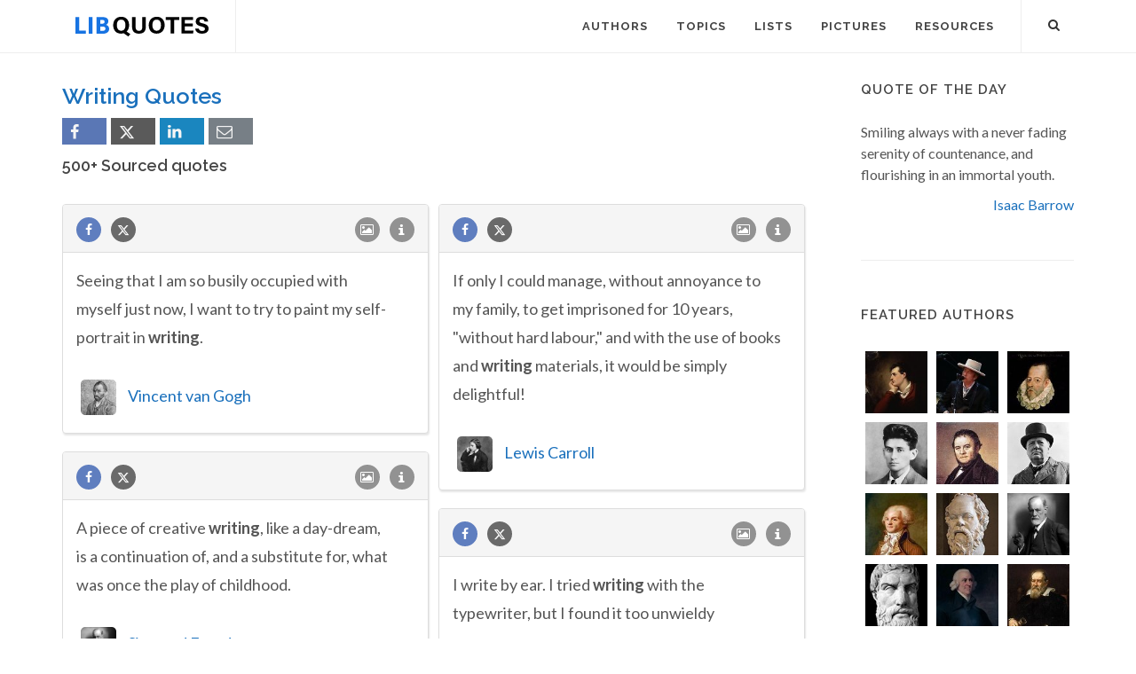

--- FILE ---
content_type: text/html; charset=UTF-8
request_url: https://libquotes.com/writing-quotes/9
body_size: 13474
content:
<!DOCTYPE html>
<html lang="en">
<head>
<meta http-equiv="content-type" content="text/html; charset=utf-8">

<title>Writing Quotes (Page 9) - Lib Quotes</title>
  
<meta name="description" content="The best Writing quotes by authors, philosophers, novelists, and many more (Page 9). Enjoy our great collection of sourced quotes and picture quotes on Writing.">

<link rel="stylesheet" href="/css/libq_v2.98.css">

<meta name="viewport" content="width=device-width, initial-scale=1">

<meta property="og:title" content="Writing Quotes - Lib Quotes">
<meta property="og:type" content="article">
<meta property="og:description" content="The best Writing quotes by authors, philosophers, novelists, and many more (Page 9). Enjoy our great collection of sourced quotes and picture quotes on Writing.">
<meta property="og:url" content="https://libquotes.com/writing-quotes/9"> 
<meta property="og:site_name" content="Lib Quotes">
<meta property="og:image" content="https://libquotes.com/img/libq_social_v4.png">


	
<meta name="twitter:card" content="summary">
<meta name="twitter:site" content="@LibQ_Official">
<meta name="twitter:creator" content="@LibQ_Official">
<meta name="twitter:title" content="Writing Quotes - Lib Quotes">
<meta name="twitter:description" content="The best Writing quotes by authors, philosophers, novelists, and many more (Page 9). Enjoy our great collection of sourced quotes and picture quotes on Writing.">
<meta name="twitter:image" content="https://libquotes.com/img/libq_social_v4.png">


<meta property="fb:app_id" content="1800133053599594">

<link rel="apple-touch-icon" sizes="180x180" href="/apple-touch-icon.png">
<link rel="icon" type="image/png" href="/favicon-32x32.png" sizes="32x32">
<link rel="icon" type="image/png" href="/favicon-16x16.png" sizes="16x16">
<link rel="manifest" href="/manifest.json">
<link rel="mask-icon" href="/safari-pinned-tab.svg" color="#5bbad5">
<meta name="apple-mobile-web-app-title" content="Lib Quotes">
<meta name="application-name" content="Lib Quotes">
<meta name="theme-color" content="#ffffff">

<meta name="p:domain_verify" content="454be6856bb8bf8c006a7ab658751059">

<script async src="https://www.googletagmanager.com/gtag/js?id=G-QBGPE65SJL"></script>
<script>
  window.dataLayer = window.dataLayer || [];
  function gtag(){dataLayer.push(arguments);}
  gtag('js', new Date());

  gtag('config', 'G-QBGPE65SJL');
</script>

<script async src="https://pagead2.googlesyndication.com/pagead/js/adsbygoogle.js?client=ca-pub-6631402814758980" crossorigin="anonymous"></script>
<link rel="canonical" href="https://libquotes.com/writing-quotes/9">
<link rel="prev" href="https://libquotes.com/writing-quotes/8">
<link rel="next" href="https://libquotes.com/writing-quotes/10">
</head>

<body class="stretched sticky-responsive-menu">

<div id="wrapper" class="clearfix">
<header id="header" class="full-header static-sticky">
<div id="header-wrap">
<div class="container clearfix">
<div id="logo">
<a href="/" class="standard-logo"><img src="/img/libq_v5.svg" width="150" height="22" alt="Lib Quotes" ></a>
</div>
<nav id="primary-menu">			
<div id="primary-menu-trigger"><i class="icon-reorder"></i></div>
<ul>
<li><a href="/authors"><div>Authors</div></a></li>
<li><a href="/topics"><div>Topics</div></a></li>
<li><a href="/lists"><div>Lists</div></a></li>
<li><a href="/picture-quotes"><div>Pictures</div></a></li>
<li><a href="/resources"><div>Resources</div></a></li>
							

</ul>

<div id="top-search">
<a id="top-search-trigger" role="button"><i class="icon-search3"></i><i class="icon-cross"></i></a>
<form action="/search/" method="get">
	<input type="text" name="q" id="top-search-box" class="form-control" value="" placeholder="Type &amp; Hit Enter..">
</form>
</div>

</nav>

</div>

</div>

</header>

<section id="content">

<div class="content-wrap">

<div class="container clearfix">
<div class="postcontent nobottommargin clearfix">


						<div id="posts">
						
							
							<div class="entry clearfix">
							
							<div class="entry-title"><h1>Writing Quotes</h1><div class="social_btns"><div class="fb_share"><a rel="nofollow" class="socialBtn square fb_button" role="button" data-url="https://libquotes.com/writing-quotes/"><i class="icon-facebook fa sb2"></i><span></span></a></div><div class="tweet_share"><a rel="nofollow" class="socialBtn square twitter_button" role="button" data-url="https://libquotes.com/writing-quotes/" data-text="Writing+Quotes+-+LibQuotes"><i class="icon-twitter2 fa sb2"></i><span></span></a></div><div class="linkedin_share"><a rel="nofollow" class="socialBtn square linked_button" role="button" data-url="https://libquotes.com/writing-quotes/" data-title="Writing+Quotes" data-summary="Writing+Quotes+%28100%25+Sourced%29+-+https%3A%2F%2Flibquotes.com%2Fwriting-quotes%2F"><i class="icon-linkedin fa sb2"></i><span></span></a></div><div class="email_share"><a rel="nofollow" class="socialBtn square" href="mailto:?subject=Writing+Quotes&body=Collection+of+Writing+Quotes+%28100%25+Sourced%21%29+at+LibQuotes.com+-+https%3A%2F%2Flibquotes.com%2Fwriting-quotes%2F"><i class="icon-email1 fa sb2"></i><span></span></a></div></div><h4>500+ Sourced quotes</h4></div>	
								<div class="entry-content">
								
								
								<div class="m_grid">
								
								<div class="panel panel-default"><div class="panel-heading"><a rel="nofollow" class="flleft fb_button" role="button" data-url="https://libquotes.com/vincent-van-gogh/quote/lbm9g8d"><i class="i-small i-circled icon-facebook fb_round_share f14"></i></a><a rel="nofollow" class="flleft twitter_button" role="button" data-url="https://libquotes.com/vincent-van-gogh/quote/lbm9g8d" data-text="Seeing+that+I+am+so+busily+occupied+with+myself+just+now%2C+I+want+to+try+to+paint+my+self-portrait+in+writing."><i class="i-small i-circled icon-twitter2 twitter_round_share f14"></i></a><ul class="infobtn"><li class="dropdown infobtn"><span class="dropdown-toggle" data-toggle="dropdown" role="menu" aria-expanded="false"><i class="i-small i-circled icon-info nrm f14"></i></span><ul class="dropdown-menu" role="menu"><li><a rel="nofollow" id="srcbtn_lbm9g8d" class="qsrcbtn" role="button" data-toggle="modal" data-target=".mdbox" data-remote="false">Source</a></li><li class="divider"></li><li><a rel="nofollow" id="repb_lbm9g8d" class="report_btn" role="button" data-toggle="modal" data-target=".mdbox" data-remote="false">Report...</a></li></ul></li></ul><a class="flright" href="/vincent-van-gogh/quote/lbm9g8d"><i class="i-small i-circled icon-image f14"></i></a></div><div class="panel-body"><a href="/vincent-van-gogh/quote/lbm9g8d" class="quote_link" ><span class="quote_span">Seeing that I am so busily occupied with myself just now, I want to try to paint my self-portrait in writing.</span></a><br><br><div class="dauthp"><div class="lmauthors"><a href="/vincent-van-gogh"><img class="mini_apic lazy" src="[data-uri]" data-src="/apics/vincent-van-gogh_thumb.jpg" data-srcset="/apics/vincent-van-gogh_thumb@2x.jpg 2x" width="40" height="40" alt="Vincent van Gogh" title=""></a></div><a href="/vincent-van-gogh">Vincent van Gogh</a></div></div></div><div class="panel panel-default"><div class="panel-heading"><a rel="nofollow" class="flleft fb_button" role="button" data-url="https://libquotes.com/lewis-carroll/quote/lbm4x1n"><i class="i-small i-circled icon-facebook fb_round_share f14"></i></a><a rel="nofollow" class="flleft twitter_button" role="button" data-url="https://libquotes.com/lewis-carroll/quote/lbm4x1n" data-text="If+only+I+could+manage%2C+without+annoyance+to+my+family%2C+to+get+imprisoned+for+10+years%2C+%22without+hard+labour%2C%22+and+with+the+use+of+books+and+writing+materials%2C+it+would+be+simply+delightful%21"><i class="i-small i-circled icon-twitter2 twitter_round_share f14"></i></a><ul class="infobtn"><li class="dropdown infobtn"><span class="dropdown-toggle" data-toggle="dropdown" role="menu" aria-expanded="false"><i class="i-small i-circled icon-info nrm f14"></i></span><ul class="dropdown-menu" role="menu"><li><a rel="nofollow" id="srcbtn_lbm4x1n" class="qsrcbtn" role="button" data-toggle="modal" data-target=".mdbox" data-remote="false">Source</a></li><li class="divider"></li><li><a rel="nofollow" id="repb_lbm4x1n" class="report_btn" role="button" data-toggle="modal" data-target=".mdbox" data-remote="false">Report...</a></li></ul></li></ul><a class="flright" href="/lewis-carroll/quote/lbm4x1n"><i class="i-small i-circled icon-image f14"></i></a></div><div class="panel-body"><a href="/lewis-carroll/quote/lbm4x1n" class="quote_link" ><span class="quote_span">If only I could manage, without annoyance to my family, to get imprisoned for 10 years, "without hard labour," and with the use of books and writing materials, it would be simply delightful!</span></a><br><br><div class="dauthp"><div class="lmauthors"><a href="/lewis-carroll"><img class="mini_apic lazy" src="[data-uri]" data-src="/apics/lewis-carroll_thumb.jpg" data-srcset="/apics/lewis-carroll_thumb@2x.jpg 2x" width="40" height="40" alt="Lewis Carroll" title=""></a></div><a href="/lewis-carroll">Lewis Carroll</a></div></div></div><div class="panel panel-default"><div class="panel-heading"><a rel="nofollow" class="flleft fb_button" role="button" data-url="https://libquotes.com/sigmund-freud/quote/lbd0a4i"><i class="i-small i-circled icon-facebook fb_round_share f14"></i></a><a rel="nofollow" class="flleft twitter_button" role="button" data-url="https://libquotes.com/sigmund-freud/quote/lbd0a4i" data-text="A+piece+of+creative+writing%2C+like+a+day-dream%2C+is+a+continuation+of%2C+and+a+substitute+for%2C+what+was+once+the+play+of+childhood."><i class="i-small i-circled icon-twitter2 twitter_round_share f14"></i></a><ul class="infobtn"><li class="dropdown infobtn"><span class="dropdown-toggle" data-toggle="dropdown" role="menu" aria-expanded="false"><i class="i-small i-circled icon-info nrm f14"></i></span><ul class="dropdown-menu" role="menu"><li><a rel="nofollow" id="srcbtn_lbd0a4i" class="qsrcbtn" role="button" data-toggle="modal" data-target=".mdbox" data-remote="false">Source</a></li><li class="divider"></li><li><a rel="nofollow" id="repb_lbd0a4i" class="report_btn" role="button" data-toggle="modal" data-target=".mdbox" data-remote="false">Report...</a></li></ul></li></ul><a class="flright" href="/sigmund-freud/quote/lbd0a4i"><i class="i-small i-circled icon-image f14"></i></a></div><div class="panel-body"><a href="/sigmund-freud/quote/lbd0a4i" class="quote_link" ><span class="quote_span">A piece of creative writing, like a day-dream, is a continuation of, and a substitute for, what was once the play of childhood.</span></a><br><br><div class="dauthp"><div class="lmauthors"><a href="/sigmund-freud"><img class="mini_apic lazy" src="[data-uri]" data-src="/apics/sigmund-freud_thumb.jpg" data-srcset="/apics/sigmund-freud_thumb@2x.jpg 2x" width="40" height="40" alt="Sigmund Freud" title=""></a></div><a href="/sigmund-freud">Sigmund Freud</a></div></div></div><div class="panel panel-default"><div class="panel-heading"><a rel="nofollow" class="flleft fb_button" role="button" data-url="https://libquotes.com/groucho-marx/quote/lbv9n3d"><i class="i-small i-circled icon-facebook fb_round_share f14"></i></a><a rel="nofollow" class="flleft twitter_button" role="button" data-url="https://libquotes.com/groucho-marx/quote/lbv9n3d" data-text="I+write+by+ear.+I+tried+writing+with+the+typewriter%2C+but+I+found+it+too+unwieldy"><i class="i-small i-circled icon-twitter2 twitter_round_share f14"></i></a><ul class="infobtn"><li class="dropdown infobtn"><span class="dropdown-toggle" data-toggle="dropdown" role="menu" aria-expanded="false"><i class="i-small i-circled icon-info nrm f14"></i></span><ul class="dropdown-menu" role="menu"><li><a rel="nofollow" id="srcbtn_lbv9n3d" class="qsrcbtn" role="button" data-toggle="modal" data-target=".mdbox" data-remote="false">Source</a></li><li class="divider"></li><li><a rel="nofollow" id="repb_lbv9n3d" class="report_btn" role="button" data-toggle="modal" data-target=".mdbox" data-remote="false">Report...</a></li></ul></li></ul><a class="flright" href="/groucho-marx/quote/lbv9n3d"><i class="i-small i-circled icon-image f14"></i></a></div><div class="panel-body"><a href="/groucho-marx/quote/lbv9n3d" class="quote_link" ><span class="quote_span">I write by ear. I tried writing with the typewriter, but I found it too unwieldy</span></a><br><br><div class="dauthp"><div class="lmauthors"><a href="/groucho-marx"><img class="mini_apic lazy" src="[data-uri]" data-src="/apics/groucho-marx_thumb.jpg" data-srcset="/apics/groucho-marx_thumb@2x.jpg 2x" width="40" height="40" alt="Groucho Marx" title=""></a></div><a href="/groucho-marx">Groucho Marx</a></div></div></div><div class="panel panel-default"><div class="panel-heading"><a rel="nofollow" class="flleft fb_button" role="button" data-url="https://libquotes.com/virginia-woolf/quote/lbv3z4w"><i class="i-small i-circled icon-facebook fb_round_share f14"></i></a><a rel="nofollow" class="flleft twitter_button" role="button" data-url="https://libquotes.com/virginia-woolf/quote/lbv3z4w" data-text="The+most+extraordinary+thing+about+writing+is+that+when+you%27ve+struck+the+right+vein%2C+tiredness+goes.+It+must+be+an+effort%2C+thinking+wrong."><i class="i-small i-circled icon-twitter2 twitter_round_share f14"></i></a><ul class="infobtn"><li class="dropdown infobtn"><span class="dropdown-toggle" data-toggle="dropdown" role="menu" aria-expanded="false"><i class="i-small i-circled icon-info nrm f14"></i></span><ul class="dropdown-menu" role="menu"><li><a rel="nofollow" id="srcbtn_lbv3z4w" class="qsrcbtn" role="button" data-toggle="modal" data-target=".mdbox" data-remote="false">Source</a></li><li class="divider"></li><li><a rel="nofollow" id="repb_lbv3z4w" class="report_btn" role="button" data-toggle="modal" data-target=".mdbox" data-remote="false">Report...</a></li></ul></li></ul><a class="flright" href="/virginia-woolf/quote/lbv3z4w"><i class="i-small i-circled icon-image f14"></i></a></div><div class="panel-body"><a href="/virginia-woolf/quote/lbv3z4w" class="quote_link" ><span class="quote_span">The most extraordinary thing about writing is that when you've struck the right vein, tiredness goes. It must be an effort, thinking wrong.</span></a><br><br><div class="dauthp"><div class="lmauthors"><a href="/virginia-woolf"><img class="mini_apic lazy" src="[data-uri]" data-src="/apics/virginia-woolf_thumb.jpg" data-srcset="/apics/virginia-woolf_thumb@2x.jpg 2x" width="40" height="40" alt="Virginia Woolf" title=""></a></div><a href="/virginia-woolf">Virginia Woolf</a></div></div></div><div class="panel panel-default"><div class="panel-heading"><a rel="nofollow" class="flleft fb_button" role="button" data-url="https://libquotes.com/ernest-hemingway/quote/lbz1h4p"><i class="i-small i-circled icon-facebook fb_round_share f14"></i></a><a rel="nofollow" class="flleft twitter_button" role="button" data-url="https://libquotes.com/ernest-hemingway/quote/lbz1h4p" data-text="Though+there+is+one+part+of+writing+that+is+solid+and+you+do+it+no+harm+by+talking+about+it%2C+the+other+is+fragile%2C+and+if+you+talk+about+it%2C+the+structure+cracks+and+you+have+nothing."><i class="i-small i-circled icon-twitter2 twitter_round_share f14"></i></a><ul class="infobtn"><li class="dropdown infobtn"><span class="dropdown-toggle" data-toggle="dropdown" role="menu" aria-expanded="false"><i class="i-small i-circled icon-info nrm f14"></i></span><ul class="dropdown-menu" role="menu"><li><a rel="nofollow" id="srcbtn_lbz1h4p" class="qsrcbtn" role="button" data-toggle="modal" data-target=".mdbox" data-remote="false">Source</a></li><li class="divider"></li><li><a rel="nofollow" id="repb_lbz1h4p" class="report_btn" role="button" data-toggle="modal" data-target=".mdbox" data-remote="false">Report...</a></li></ul></li></ul><a class="flright" href="/ernest-hemingway/quote/lbz1h4p"><i class="i-small i-circled icon-image f14"></i></a></div><div class="panel-body"><a href="/ernest-hemingway/quote/lbz1h4p" class="quote_link" ><span class="quote_span">Though there is one part of writing that is solid and you do it no harm by talking about it, the other is fragile, and if you talk about it, the structure cracks and you have nothing.</span></a><br><br><div class="dauthp"><div class="lmauthors"><a href="/ernest-hemingway"><img class="mini_apic lazy" src="[data-uri]" data-src="/apics/ernest-hemingway_thumb.jpg" data-srcset="/apics/ernest-hemingway_thumb@2x.jpg 2x" width="40" height="40" alt="Ernest Hemingway" title=""></a></div><a href="/ernest-hemingway">Ernest Hemingway</a></div></div></div><div class="panel panel-default"><div class="panel-heading"><a rel="nofollow" class="flleft fb_button" role="button" data-url="https://libquotes.com/agatha-christie/quote/lba6k3v"><i class="i-small i-circled icon-facebook fb_round_share f14"></i></a><a rel="nofollow" class="flleft twitter_button" role="button" data-url="https://libquotes.com/agatha-christie/quote/lba6k3v" data-text="She+was+a+lucky+woman+who+had+established+a+happy+knack+of+writing+what+quite+a+lot+of+people+wanted+to+read."><i class="i-small i-circled icon-twitter2 twitter_round_share f14"></i></a><ul class="infobtn"><li class="dropdown infobtn"><span class="dropdown-toggle" data-toggle="dropdown" role="menu" aria-expanded="false"><i class="i-small i-circled icon-info nrm f14"></i></span><ul class="dropdown-menu" role="menu"><li><a rel="nofollow" id="srcbtn_lba6k3v" class="qsrcbtn" role="button" data-toggle="modal" data-target=".mdbox" data-remote="false">Source</a></li><li class="divider"></li><li><a rel="nofollow" id="repb_lba6k3v" class="report_btn" role="button" data-toggle="modal" data-target=".mdbox" data-remote="false">Report...</a></li></ul></li></ul><a class="flright" href="/agatha-christie/quote/lba6k3v"><i class="i-small i-circled icon-image f14"></i></a></div><div class="panel-body"><a href="/agatha-christie/quote/lba6k3v" class="quote_link" ><span class="quote_span">She was a lucky woman who had established a happy knack of writing what quite a lot of people wanted to read.</span></a><br><br><div class="dauthp"><div class="lmauthors"><a href="/agatha-christie"><img class="mini_apic lazy" src="[data-uri]" data-src="/apics/agatha-christie_thumb.jpg" data-srcset="/apics/agatha-christie_thumb@2x.jpg 2x" width="40" height="40" alt="Agatha Christie" title=""></a></div><a href="/agatha-christie">Agatha Christie</a></div></div></div><div class="panel panel-default"><div class="panel-heading"><a rel="nofollow" class="flleft fb_button" role="button" data-url="https://libquotes.com/ernest-hemingway/quote/lbj2q5p"><i class="i-small i-circled icon-facebook fb_round_share f14"></i></a><a rel="nofollow" class="flleft twitter_button" role="button" data-url="https://libquotes.com/ernest-hemingway/quote/lbj2q5p" data-text="Once+writing+has+become+your+major+vice+and+greatest+pleasure+only+death+can+stop+it."><i class="i-small i-circled icon-twitter2 twitter_round_share f14"></i></a><ul class="infobtn"><li class="dropdown infobtn"><span class="dropdown-toggle" data-toggle="dropdown" role="menu" aria-expanded="false"><i class="i-small i-circled icon-info nrm f14"></i></span><ul class="dropdown-menu" role="menu"><li><a rel="nofollow" id="srcbtn_lbj2q5p" class="qsrcbtn" role="button" data-toggle="modal" data-target=".mdbox" data-remote="false">Source</a></li><li class="divider"></li><li><a rel="nofollow" id="repb_lbj2q5p" class="report_btn" role="button" data-toggle="modal" data-target=".mdbox" data-remote="false">Report...</a></li></ul></li></ul><a class="flright" href="/ernest-hemingway/quote/lbj2q5p"><i class="i-small i-circled icon-image f14"></i></a></div><div class="panel-body"><a href="/ernest-hemingway/quote/lbj2q5p" class="quote_link" ><span class="quote_span">Once writing has become your major vice and greatest pleasure only death can stop it.</span></a><br><br><div class="dauthp"><div class="lmauthors"><a href="/ernest-hemingway"><img class="mini_apic lazy" src="[data-uri]" data-src="/apics/ernest-hemingway_thumb.jpg" data-srcset="/apics/ernest-hemingway_thumb@2x.jpg 2x" width="40" height="40" alt="Ernest Hemingway" title=""></a></div><a href="/ernest-hemingway">Ernest Hemingway</a></div></div></div><div class="panel panel-default"><div class="panel-heading"><a rel="nofollow" class="flleft fb_button" role="button" data-url="https://libquotes.com/c-s-lewis/quote/lbv9j3o"><i class="i-small i-circled icon-facebook fb_round_share f14"></i></a><a rel="nofollow" class="flleft twitter_button" role="button" data-url="https://libquotes.com/c-s-lewis/quote/lbv9j3o" data-text="God+lends+us+a+little+of+His+reasoning+powers+and+that+is+how+we+think%3A+He+puts+a+little+of+His+love+into+us+and+that+is+how+we+love+one+another.+When+you+teach+a+child+writing%2C+you+hold+its+hand+while+it+forms+the+letters%3A+that+is%2C+it+forms+the+letters+..."><i class="i-small i-circled icon-twitter2 twitter_round_share f14"></i></a><ul class="infobtn"><li class="dropdown infobtn"><span class="dropdown-toggle" data-toggle="dropdown" role="menu" aria-expanded="false"><i class="i-small i-circled icon-info nrm f14"></i></span><ul class="dropdown-menu" role="menu"><li><a rel="nofollow" id="srcbtn_lbv9j3o" class="qsrcbtn" role="button" data-toggle="modal" data-target=".mdbox" data-remote="false">Source</a></li><li class="divider"></li><li><a rel="nofollow" id="repb_lbv9j3o" class="report_btn" role="button" data-toggle="modal" data-target=".mdbox" data-remote="false">Report...</a></li></ul></li></ul><a class="flright" href="/c-s-lewis/quote/lbv9j3o"><i class="i-small i-circled icon-image f14"></i></a></div><div class="panel-body"><a href="/c-s-lewis/quote/lbv9j3o" class="quote_link" ><span class="quote_span">God lends us a little of His reasoning powers and that is how we think: He puts a little of His love into us and that is how we love one another. When you teach a child writing, you hold its hand while it forms the letters: that is, it forms the letters because you are forming them. We love and reason because God loves and reasons and holds our hand while we do it.</span></a><br><br><div class="dauthp"><div class="lmauthors"><a href="/c-s-lewis"><img class="mini_apic lazy" src="[data-uri]" data-src="/apics/c-s-lewis_thumb.jpg" data-srcset="/apics/c-s-lewis_thumb@2x.jpg 2x" width="40" height="40" alt="C. S. Lewis" title=""></a></div><a href="/c-s-lewis">C. S. Lewis</a></div></div></div><div class="panel panel-default"><div class="panel-heading"><a rel="nofollow" class="flleft fb_button" role="button" data-url="https://libquotes.com/bill-gates/quote/lbb6u5o"><i class="i-small i-circled icon-facebook fb_round_share f14"></i></a><a rel="nofollow" class="flleft twitter_button" role="button" data-url="https://libquotes.com/bill-gates/quote/lbb6u5o" data-text="We+don%27t+have+the+user+centricity.+Until+we+understand+context%2C+which+is+way+beyond+presence+%E2%80%94+presence+is+the+most+trivial+notion%2C+just+am+I+on+this+device+or+not%3B+it+doesn%27t+say+am+I+meeting+with+something%2C+am+I+focused+on+writing+something."><i class="i-small i-circled icon-twitter2 twitter_round_share f14"></i></a><ul class="infobtn"><li class="dropdown infobtn"><span class="dropdown-toggle" data-toggle="dropdown" role="menu" aria-expanded="false"><i class="i-small i-circled icon-info nrm f14"></i></span><ul class="dropdown-menu" role="menu"><li><a rel="nofollow" id="srcbtn_lbb6u5o" class="qsrcbtn" role="button" data-toggle="modal" data-target=".mdbox" data-remote="false">Source</a></li><li class="divider"></li><li><a rel="nofollow" id="repb_lbb6u5o" class="report_btn" role="button" data-toggle="modal" data-target=".mdbox" data-remote="false">Report...</a></li></ul></li></ul><a class="flright" href="/bill-gates/quote/lbb6u5o"><i class="i-small i-circled icon-image f14"></i></a></div><div class="panel-body"><a href="/bill-gates/quote/lbb6u5o" class="quote_link" ><span class="quote_span">We don't have the user centricity. Until we understand context, which is way beyond presence — presence is the most trivial notion, just am I on this device or not; it doesn't say am I meeting with something, am I focused on writing something.</span></a><br><br><div class="dauthp"><div class="lmauthors"><a href="/bill-gates"><img class="mini_apic lazy" src="[data-uri]" data-src="/apics/bill-gates_thumb.jpg" data-srcset="/apics/bill-gates_thumb@2x.jpg 2x" width="40" height="40" alt="Bill Gates" title=""></a></div><a href="/bill-gates">Bill Gates</a></div></div></div><div class="panel panel-default"><div class="panel-heading"><a rel="nofollow" class="flleft fb_button" role="button" data-url="https://libquotes.com/aldous-huxley/quote/lby4y7z"><i class="i-small i-circled icon-facebook fb_round_share f14"></i></a><a rel="nofollow" class="flleft twitter_button" role="button" data-url="https://libquotes.com/aldous-huxley/quote/lby4y7z" data-text="Writing+is+a+very+absorbing+occupation+and+sometimes+exhausting.+But+I%27ve+always+considered+myself+very+lucky+to+be+able+to+make+a+living+at+something+I+enjoy+doing.+So+few+people+can."><i class="i-small i-circled icon-twitter2 twitter_round_share f14"></i></a><ul class="infobtn"><li class="dropdown infobtn"><span class="dropdown-toggle" data-toggle="dropdown" role="menu" aria-expanded="false"><i class="i-small i-circled icon-info nrm f14"></i></span><ul class="dropdown-menu" role="menu"><li><a rel="nofollow" id="srcbtn_lby4y7z" class="qsrcbtn" role="button" data-toggle="modal" data-target=".mdbox" data-remote="false">Source</a></li><li class="divider"></li><li><a rel="nofollow" id="repb_lby4y7z" class="report_btn" role="button" data-toggle="modal" data-target=".mdbox" data-remote="false">Report...</a></li></ul></li></ul><a class="flright" href="/aldous-huxley/quote/lby4y7z"><i class="i-small i-circled icon-image f14"></i></a></div><div class="panel-body"><a href="/aldous-huxley/quote/lby4y7z" class="quote_link" ><span class="quote_span">Writing is a very absorbing occupation and sometimes exhausting. But I've always considered myself very lucky to be able to make a living at something I enjoy doing. So few people can.</span></a><br><br><div class="dauthp"><div class="lmauthors"><a href="/aldous-huxley"><img class="mini_apic lazy" src="[data-uri]" data-src="/apics/aldous-huxley_thumb.jpg" data-srcset="/apics/aldous-huxley_thumb@2x.jpg 2x" width="40" height="40" alt="Aldous Huxley" title=""></a></div><a href="/aldous-huxley">Aldous Huxley</a></div></div></div><div class="panel panel-default"><div class="panel-heading"><a rel="nofollow" class="flleft fb_button" role="button" data-url="https://libquotes.com/jean-jacques-rousseau/quote/lbb8m7i"><i class="i-small i-circled icon-facebook fb_round_share f14"></i></a><a rel="nofollow" class="flleft twitter_button" role="button" data-url="https://libquotes.com/jean-jacques-rousseau/quote/lbb8m7i" data-text="What+I+had+to+say+was+so+clear+and+I+felt+it+so+deeply+that+I+am+amazed+by+the+tediousness%2C+repetitiousness%2C+verbiage%2C+and+disorder+of+this+writing.+What+would+have+mad+it+lively+and+vehement+coming+from+another%27s+pen+is+precisely+hat+has+made+it+dull+an..."><i class="i-small i-circled icon-twitter2 twitter_round_share f14"></i></a><ul class="infobtn"><li class="dropdown infobtn"><span class="dropdown-toggle" data-toggle="dropdown" role="menu" aria-expanded="false"><i class="i-small i-circled icon-info nrm f14"></i></span><ul class="dropdown-menu" role="menu"><li><a rel="nofollow" id="srcbtn_lbb8m7i" class="qsrcbtn" role="button" data-toggle="modal" data-target=".mdbox" data-remote="false">Source</a></li><li class="divider"></li><li><a rel="nofollow" id="repb_lbb8m7i" class="report_btn" role="button" data-toggle="modal" data-target=".mdbox" data-remote="false">Report...</a></li></ul></li></ul><a class="flright" href="/jean-jacques-rousseau/quote/lbb8m7i"><i class="i-small i-circled icon-image f14"></i></a></div><div class="panel-body"><a href="/jean-jacques-rousseau/quote/lbb8m7i" class="quote_link" ><span class="quote_span">What I had to say was so clear and I felt it so deeply that I am amazed by the tediousness, repetitiousness, verbiage, and disorder of this writing. What would have mad it lively and vehement coming from another's pen is precisely hat has made it dull and slack coming from mine. The subject was myself, and I no longer found on my own interest that zeal and vigor of courage which can exalt a generous soul only for another person's cause.</span></a><br><br><div class="dauthp"><div class="lmauthors"><a href="/jean-jacques-rousseau"><img class="mini_apic lazy" src="[data-uri]" data-src="/apics/jean-jacques-rousseau_thumb.jpg" data-srcset="/apics/jean-jacques-rousseau_thumb@2x.jpg 2x" width="40" height="40" alt="Jean-Jacques Rousseau" title=""></a></div><a href="/jean-jacques-rousseau">Jean-Jacques Rousseau</a></div></div></div><div class="panel panel-default"><div class="panel-heading"><a rel="nofollow" class="flleft fb_button" role="button" data-url="https://libquotes.com/ralph-waldo-emerson/quote/lbf9v6s"><i class="i-small i-circled icon-facebook fb_round_share f14"></i></a><a rel="nofollow" class="flleft twitter_button" role="button" data-url="https://libquotes.com/ralph-waldo-emerson/quote/lbf9v6s" data-text="So+in+writing%2C+there+is+always+a+right+word%2C+and+every+other+than+that+is+wrong.+There+is+no+beauty+in+words+except+in+their+collocation.+The+effect+of+a+fanciful+word+misplaced%2C+is+like+that+of+a+horn+of+exquisite+polish+growing+on+a+human+head."><i class="i-small i-circled icon-twitter2 twitter_round_share f14"></i></a><ul class="infobtn"><li class="dropdown infobtn"><span class="dropdown-toggle" data-toggle="dropdown" role="menu" aria-expanded="false"><i class="i-small i-circled icon-info nrm f14"></i></span><ul class="dropdown-menu" role="menu"><li><a rel="nofollow" id="srcbtn_lbf9v6s" class="qsrcbtn" role="button" data-toggle="modal" data-target=".mdbox" data-remote="false">Source</a></li><li class="divider"></li><li><a rel="nofollow" id="repb_lbf9v6s" class="report_btn" role="button" data-toggle="modal" data-target=".mdbox" data-remote="false">Report...</a></li></ul></li></ul><a class="flright" href="/ralph-waldo-emerson/quote/lbf9v6s"><i class="i-small i-circled icon-image f14"></i></a></div><div class="panel-body"><a href="/ralph-waldo-emerson/quote/lbf9v6s" class="quote_link" ><span class="quote_span">So in writing, there is always a right word, and every other than that is wrong. There is no beauty in words except in their collocation. The effect of a fanciful word misplaced, is like that of a horn of exquisite polish growing on a human head.</span></a><br><br><div class="dauthp"><div class="lmauthors"><a href="/ralph-waldo-emerson"><img class="mini_apic lazy" src="[data-uri]" data-src="/apics/ralph-waldo-emerson_thumb.jpg" data-srcset="/apics/ralph-waldo-emerson_thumb@2x.jpg 2x" width="40" height="40" alt="Ralph Waldo Emerson" title=""></a></div><a href="/ralph-waldo-emerson">Ralph Waldo Emerson</a></div></div></div><div class="panel panel-default"><div class="panel-heading"><a rel="nofollow" class="flleft fb_button" role="button" data-url="https://libquotes.com/winston-churchill/quote/lbg4n7n"><i class="i-small i-circled icon-facebook fb_round_share f14"></i></a><a rel="nofollow" class="flleft twitter_button" role="button" data-url="https://libquotes.com/winston-churchill/quote/lbg4n7n" data-text="Writing+a+book+is+an+adventure.+To+begin+with+it+is+a+toy%2C+then+an+amusement.+Then+it+becomes+a+mistress%2C+and+then+it+becomes+a+master%2C+and+then+it+becomes+a+tyrant+and%2C+in+the+last+stage%2C+just+as+you+are+about+to+be+reconciled+to+your+servitude%2C+you+kil..."><i class="i-small i-circled icon-twitter2 twitter_round_share f14"></i></a><ul class="infobtn"><li class="dropdown infobtn"><span class="dropdown-toggle" data-toggle="dropdown" role="menu" aria-expanded="false"><i class="i-small i-circled icon-info nrm f14"></i></span><ul class="dropdown-menu" role="menu"><li><a rel="nofollow" id="srcbtn_lbg4n7n" class="qsrcbtn" role="button" data-toggle="modal" data-target=".mdbox" data-remote="false">Source</a></li><li class="divider"></li><li><a rel="nofollow" id="repb_lbg4n7n" class="report_btn" role="button" data-toggle="modal" data-target=".mdbox" data-remote="false">Report...</a></li></ul></li></ul><a class="flright" href="/winston-churchill/quote/lbg4n7n"><i class="i-small i-circled icon-image f14"></i></a></div><div class="panel-body"><a href="/winston-churchill/quote/lbg4n7n" class="quote_link" ><span class="quote_span">Writing a book is an adventure. To begin with it is a toy, then an amusement. Then it becomes a mistress, and then it becomes a master, and then it becomes a tyrant and, in the last stage, just as you are about to be reconciled to your servitude, you kill the monster and fling him to the public.</span></a><br><br><div class="dauthp"><div class="lmauthors"><a href="/winston-churchill"><img class="mini_apic lazy" src="[data-uri]" data-src="/apics/winston-churchill_thumb.jpg" data-srcset="/apics/winston-churchill_thumb@2x.jpg 2x" width="40" height="40" alt="Winston Churchill" title=""></a></div><a href="/winston-churchill">Winston Churchill</a></div></div></div><div class="panel panel-default"><div class="panel-heading"><a rel="nofollow" class="flleft fb_button" role="button" data-url="https://libquotes.com/arthur-schopenhauer/quote/lbx2u5l"><i class="i-small i-circled icon-facebook fb_round_share f14"></i></a><a rel="nofollow" class="flleft twitter_button" role="button" data-url="https://libquotes.com/arthur-schopenhauer/quote/lbx2u5l" data-text="There+are%2C+first+of+all%2C+two+kinds+of+authors%3A+those+who+write+for+the+subject%27s+sake%2C+and+those+who+write+for+writing%27s+sake.+The+first+kind+have+had+thoughts+or+experiences+which+seem+to+them+worth+communicating%2C+while+the+second+kind+need+money+and+co..."><i class="i-small i-circled icon-twitter2 twitter_round_share f14"></i></a><ul class="infobtn"><li class="dropdown infobtn"><span class="dropdown-toggle" data-toggle="dropdown" role="menu" aria-expanded="false"><i class="i-small i-circled icon-info nrm f14"></i></span><ul class="dropdown-menu" role="menu"><li><a rel="nofollow" id="srcbtn_lbx2u5l" class="qsrcbtn" role="button" data-toggle="modal" data-target=".mdbox" data-remote="false">Source</a></li><li class="divider"></li><li><a rel="nofollow" id="repb_lbx2u5l" class="report_btn" role="button" data-toggle="modal" data-target=".mdbox" data-remote="false">Report...</a></li></ul></li></ul><a class="flright" href="/arthur-schopenhauer/quote/lbx2u5l"><i class="i-small i-circled icon-image f14"></i></a></div><div class="panel-body"><a href="/arthur-schopenhauer/quote/lbx2u5l" class="quote_link" ><span class="quote_span">There are, first of all, two kinds of authors: those who write for the subject's sake, and those who write for writing's sake. The first kind have had thoughts or experiences which seem to them worth communicating, while the second kind need money and consequently write for money.</span></a><br><br><div class="dauthp"><div class="lmauthors"><a href="/arthur-schopenhauer"><img class="mini_apic lazy" src="[data-uri]" data-src="/apics/arthur-schopenhauer_thumb.jpg" data-srcset="/apics/arthur-schopenhauer_thumb@2x.jpg 2x" width="40" height="40" alt="Arthur Schopenhauer" title=""></a></div><a href="/arthur-schopenhauer">Arthur Schopenhauer</a></div></div></div><div class="panel panel-default"><div class="panel-heading"><a rel="nofollow" class="flleft fb_button" role="button" data-url="https://libquotes.com/stephen-king/quote/lbs3i8n"><i class="i-small i-circled icon-facebook fb_round_share f14"></i></a><a rel="nofollow" class="flleft twitter_button" role="button" data-url="https://libquotes.com/stephen-king/quote/lbs3i8n" data-text="I%27m+not+particularly+keen+on+writing+which+exhaustively+describes+the+physical+characteristics+of+the+people+in+the+story+and+what+they%27re+wearing%E2%80%A6+I+can+always+get+a+J.+Crew+catalogue%E2%80%A6+%E2%80%A6So+spare+me%2C+if+you+please%2C+the+hero%27s+%27sharply+intelligent+blue+ey..."><i class="i-small i-circled icon-twitter2 twitter_round_share f14"></i></a><ul class="infobtn"><li class="dropdown infobtn"><span class="dropdown-toggle" data-toggle="dropdown" role="menu" aria-expanded="false"><i class="i-small i-circled icon-info nrm f14"></i></span><ul class="dropdown-menu" role="menu"><li><a rel="nofollow" id="srcbtn_lbs3i8n" class="qsrcbtn" role="button" data-toggle="modal" data-target=".mdbox" data-remote="false">Source</a></li><li class="divider"></li><li><a rel="nofollow" id="repb_lbs3i8n" class="report_btn" role="button" data-toggle="modal" data-target=".mdbox" data-remote="false">Report...</a></li></ul></li></ul><a class="flright" href="/stephen-king/quote/lbs3i8n"><i class="i-small i-circled icon-image f14"></i></a></div><div class="panel-body"><a href="/stephen-king/quote/lbs3i8n" class="quote_link" ><span class="quote_span">I'm not particularly keen on writing which exhaustively describes the physical characteristics of the people in the story and what they're wearing… I can always get a J. Crew catalogue… …So spare me, if you please, the hero's 'sharply intelligent blue eyes' and 'outthrust determined chin'.</span></a><br><br><div class="dauthp"><div class="lmauthors"><a href="/stephen-king"><img class="mini_apic lazy" src="[data-uri]" data-src="/apics/stephen-king_thumb.jpg" data-srcset="/apics/stephen-king_thumb@2x.jpg 2x" width="40" height="40" alt="Stephen King" title=""></a></div><a href="/stephen-king">Stephen King</a></div></div></div><div class="panel panel-default"><div class="panel-heading"><a rel="nofollow" class="flleft fb_button" role="button" data-url="https://libquotes.com/eleanor-roosevelt/quote/lbc3f7a"><i class="i-small i-circled icon-facebook fb_round_share f14"></i></a><a rel="nofollow" class="flleft twitter_button" role="button" data-url="https://libquotes.com/eleanor-roosevelt/quote/lbc3f7a" data-text="No+writing+has+any+real+value+which+is+not+the+expression+of+genuine+thought+and+feeling."><i class="i-small i-circled icon-twitter2 twitter_round_share f14"></i></a><ul class="infobtn"><li class="dropdown infobtn"><span class="dropdown-toggle" data-toggle="dropdown" role="menu" aria-expanded="false"><i class="i-small i-circled icon-info nrm f14"></i></span><ul class="dropdown-menu" role="menu"><li><a rel="nofollow" id="srcbtn_lbc3f7a" class="qsrcbtn" role="button" data-toggle="modal" data-target=".mdbox" data-remote="false">Source</a></li><li class="divider"></li><li><a rel="nofollow" id="repb_lbc3f7a" class="report_btn" role="button" data-toggle="modal" data-target=".mdbox" data-remote="false">Report...</a></li></ul></li></ul><a class="flright" href="/eleanor-roosevelt/quote/lbc3f7a"><i class="i-small i-circled icon-image f14"></i></a></div><div class="panel-body"><a href="/eleanor-roosevelt/quote/lbc3f7a" class="quote_link" ><span class="quote_span">No writing has any real value which is not the expression of genuine thought and feeling.</span></a><br><br><div class="dauthp"><div class="lmauthors"><a href="/eleanor-roosevelt"><img class="mini_apic lazy" src="[data-uri]" data-src="/apics/eleanor-roosevelt_thumb.jpg" data-srcset="/apics/eleanor-roosevelt_thumb@2x.jpg 2x" width="40" height="40" alt="Eleanor Roosevelt" title=""></a></div><a href="/eleanor-roosevelt">Eleanor Roosevelt</a></div></div></div><div class="panel panel-default"><div class="panel-heading"><a rel="nofollow" class="flleft fb_button" role="button" data-url="https://libquotes.com/ezra-pound/quote/lbp0n7w"><i class="i-small i-circled icon-facebook fb_round_share f14"></i></a><a rel="nofollow" class="flleft twitter_button" role="button" data-url="https://libquotes.com/ezra-pound/quote/lbp0n7w" data-text="I+consider+criticism+merely+a+preliminary+excitement%2C+a+statement+of+things+a+writer+has+to+clear+up+in+his+own+head+sometime+or+other%2C+probably+antecedent+to+writing%3B+of+no+value+unless+it+come+to+fruit+in+the+created+work+later."><i class="i-small i-circled icon-twitter2 twitter_round_share f14"></i></a><ul class="infobtn"><li class="dropdown infobtn"><span class="dropdown-toggle" data-toggle="dropdown" role="menu" aria-expanded="false"><i class="i-small i-circled icon-info nrm f14"></i></span><ul class="dropdown-menu" role="menu"><li><a rel="nofollow" id="srcbtn_lbp0n7w" class="qsrcbtn" role="button" data-toggle="modal" data-target=".mdbox" data-remote="false">Source</a></li><li class="divider"></li><li><a rel="nofollow" id="repb_lbp0n7w" class="report_btn" role="button" data-toggle="modal" data-target=".mdbox" data-remote="false">Report...</a></li></ul></li></ul><a class="flright" href="/ezra-pound/quote/lbp0n7w"><i class="i-small i-circled icon-image f14"></i></a></div><div class="panel-body"><a href="/ezra-pound/quote/lbp0n7w" class="quote_link" ><span class="quote_span">I consider criticism merely a preliminary excitement, a statement of things a writer has to clear up in his own head sometime or other, probably antecedent to writing; of no value unless it come to fruit in the created work later.</span></a><br><br><div class="dauthp"><div class="lmauthors"><a href="/ezra-pound"><img class="mini_apic lazy" src="[data-uri]" data-src="/apics/ezra-pound_thumb.jpg" data-srcset="/apics/ezra-pound_thumb@2x.jpg 2x" width="40" height="40" alt="Ezra Pound" title=""></a></div><a href="/ezra-pound">Ezra Pound</a></div></div></div><div class="panel panel-default"><div class="panel-heading"><a rel="nofollow" class="flleft fb_button" role="button" data-url="https://libquotes.com/f-scott-fitzgerald/quote/lbq4w9s"><i class="i-small i-circled icon-facebook fb_round_share f14"></i></a><a rel="nofollow" class="flleft twitter_button" role="button" data-url="https://libquotes.com/f-scott-fitzgerald/quote/lbq4w9s" data-text="Often+I+think+writing+is+a+sheer+paring+away+of+oneself+leaving+always+something+thinner%2C+barer%2C+more+meagre."><i class="i-small i-circled icon-twitter2 twitter_round_share f14"></i></a><ul class="infobtn"><li class="dropdown infobtn"><span class="dropdown-toggle" data-toggle="dropdown" role="menu" aria-expanded="false"><i class="i-small i-circled icon-info nrm f14"></i></span><ul class="dropdown-menu" role="menu"><li><a rel="nofollow" id="srcbtn_lbq4w9s" class="qsrcbtn" role="button" data-toggle="modal" data-target=".mdbox" data-remote="false">Source</a></li><li class="divider"></li><li><a rel="nofollow" id="repb_lbq4w9s" class="report_btn" role="button" data-toggle="modal" data-target=".mdbox" data-remote="false">Report...</a></li></ul></li></ul><a class="flright" href="/f-scott-fitzgerald/quote/lbq4w9s"><i class="i-small i-circled icon-image f14"></i></a></div><div class="panel-body"><a href="/f-scott-fitzgerald/quote/lbq4w9s" class="quote_link" ><span class="quote_span">Often I think writing is a sheer paring away of oneself leaving always something thinner, barer, more meagre.</span></a><br><br><div class="dauthp"><div class="lmauthors"><a href="/f-scott-fitzgerald"><img class="mini_apic lazy" src="[data-uri]" data-src="/apics/f-scott-fitzgerald_thumb.jpg" data-srcset="/apics/f-scott-fitzgerald_thumb@2x.jpg 2x" width="40" height="40" alt="F. Scott Fitzgerald" title=""></a></div><a href="/f-scott-fitzgerald">F. Scott Fitzgerald</a></div></div></div><div class="panel panel-default"><div class="panel-heading"><a rel="nofollow" class="flleft fb_button" role="button" data-url="https://libquotes.com/stephen-king/quote/lbe8r9n"><i class="i-small i-circled icon-facebook fb_round_share f14"></i></a><a rel="nofollow" class="flleft twitter_button" role="button" data-url="https://libquotes.com/stephen-king/quote/lbe8r9n" data-text="In+both+writing+and+sleeping%2C+we+learn+to+be+physically+still+at+the+same+time+we+are+encouraging+our+minds+to+unlock+from+the+humdrum+rational+thinking+of+our+daytime+lives."><i class="i-small i-circled icon-twitter2 twitter_round_share f14"></i></a><ul class="infobtn"><li class="dropdown infobtn"><span class="dropdown-toggle" data-toggle="dropdown" role="menu" aria-expanded="false"><i class="i-small i-circled icon-info nrm f14"></i></span><ul class="dropdown-menu" role="menu"><li><a rel="nofollow" id="srcbtn_lbe8r9n" class="qsrcbtn" role="button" data-toggle="modal" data-target=".mdbox" data-remote="false">Source</a></li><li class="divider"></li><li><a rel="nofollow" id="repb_lbe8r9n" class="report_btn" role="button" data-toggle="modal" data-target=".mdbox" data-remote="false">Report...</a></li></ul></li></ul><a class="flright" href="/stephen-king/quote/lbe8r9n"><i class="i-small i-circled icon-image f14"></i></a></div><div class="panel-body"><a href="/stephen-king/quote/lbe8r9n" class="quote_link" ><span class="quote_span">In both writing and sleeping, we learn to be physically still at the same time we are encouraging our minds to unlock from the humdrum rational thinking of our daytime lives.</span></a><br><br><div class="dauthp"><div class="lmauthors"><a href="/stephen-king"><img class="mini_apic lazy" src="[data-uri]" data-src="/apics/stephen-king_thumb.jpg" data-srcset="/apics/stephen-king_thumb@2x.jpg 2x" width="40" height="40" alt="Stephen King" title=""></a></div><a href="/stephen-king">Stephen King</a></div></div></div><div class="panel panel-default"><div class="panel-heading"><a rel="nofollow" class="flleft fb_button" role="button" data-url="https://libquotes.com/leonardo-da-vinci/quote/lbn2z6y"><i class="i-small i-circled icon-facebook fb_round_share f14"></i></a><a rel="nofollow" class="flleft twitter_button" role="button" data-url="https://libquotes.com/leonardo-da-vinci/quote/lbn2z6y" data-text="If+you%2C+historians+or+poets+or+mathematicians%2C+had+not+seen+things+through+your+eyes%2C+you+would+only+be+able+to+report+them+poorly+by+writing.+And+if+you%2C+poet%2C+claim+to+portray+a+story+as+if+painting+with+your+pen%2C+the+painter+with+his+brush+will+more+r..."><i class="i-small i-circled icon-twitter2 twitter_round_share f14"></i></a><ul class="infobtn"><li class="dropdown infobtn"><span class="dropdown-toggle" data-toggle="dropdown" role="menu" aria-expanded="false"><i class="i-small i-circled icon-info nrm f14"></i></span><ul class="dropdown-menu" role="menu"><li><a rel="nofollow" id="srcbtn_lbn2z6y" class="qsrcbtn" role="button" data-toggle="modal" data-target=".mdbox" data-remote="false">Source</a></li><li class="divider"></li><li><a rel="nofollow" id="repb_lbn2z6y" class="report_btn" role="button" data-toggle="modal" data-target=".mdbox" data-remote="false">Report...</a></li></ul></li></ul><a class="flright" href="/leonardo-da-vinci/quote/lbn2z6y"><i class="i-small i-circled icon-image f14"></i></a></div><div class="panel-body"><a href="/leonardo-da-vinci/quote/lbn2z6y" class="quote_link" ><span class="quote_span">If you, historians or poets or mathematicians, had not seen things through your eyes, you would only be able to report them poorly by writing. And if you, poet, claim to portray a story as if painting with your pen, the painter with his brush will more readily satisfy and will be understood less tediously. If you assert that painting is dumb poetry, then the painter may call poetry blind painting.</span></a><br><br><div class="dauthp"><div class="lmauthors"><a href="/leonardo-da-vinci"><img class="mini_apic lazy" src="[data-uri]" data-src="/apics/leonardo-da-vinci_thumb.jpg" data-srcset="/apics/leonardo-da-vinci_thumb@2x.jpg 2x" width="40" height="40" alt="Leonardo da Vinci" title=""></a></div><a href="/leonardo-da-vinci">Leonardo da Vinci</a></div></div></div><div class="panel panel-default"><div class="panel-heading"><a rel="nofollow" class="flleft fb_button" role="button" data-url="https://libquotes.com/samuel-johnson/quote/lby0r4p"><i class="i-small i-circled icon-facebook fb_round_share f14"></i></a><a rel="nofollow" class="flleft twitter_button" role="button" data-url="https://libquotes.com/samuel-johnson/quote/lby0r4p" data-text="It+is+strange+that+there+should+be+so+little+reading+in+the+world%2C+and+so+much+writing.+People+in+general+do+not+willingly+read%2C+if+they+can+have+any+thing+else+to+amuse+them."><i class="i-small i-circled icon-twitter2 twitter_round_share f14"></i></a><ul class="infobtn"><li class="dropdown infobtn"><span class="dropdown-toggle" data-toggle="dropdown" role="menu" aria-expanded="false"><i class="i-small i-circled icon-info nrm f14"></i></span><ul class="dropdown-menu" role="menu"><li><a rel="nofollow" id="srcbtn_lby0r4p" class="qsrcbtn" role="button" data-toggle="modal" data-target=".mdbox" data-remote="false">Source</a></li><li class="divider"></li><li><a rel="nofollow" id="repb_lby0r4p" class="report_btn" role="button" data-toggle="modal" data-target=".mdbox" data-remote="false">Report...</a></li></ul></li></ul><a class="flright" href="/samuel-johnson/quote/lby0r4p"><i class="i-small i-circled icon-image f14"></i></a></div><div class="panel-body"><a href="/samuel-johnson/quote/lby0r4p" class="quote_link" ><span class="quote_span">It is strange that there should be so little reading in the world, and so much writing. People in general do not willingly read, if they can have any thing else to amuse them.</span></a><br><br><div class="dauthp"><div class="lmauthors"><a href="/samuel-johnson"><img class="mini_apic lazy" src="[data-uri]" data-src="/apics/samuel-johnson_thumb.jpg" data-srcset="/apics/samuel-johnson_thumb@2x.jpg 2x" width="40" height="40" alt="Samuel Johnson" title=""></a></div><a href="/samuel-johnson">Samuel Johnson</a></div></div></div><div class="panel panel-default"><div class="panel-heading"><a rel="nofollow" class="flleft fb_button" role="button" data-url="https://libquotes.com/ralph-waldo-emerson/quote/lbw7g9c"><i class="i-small i-circled icon-facebook fb_round_share f14"></i></a><a rel="nofollow" class="flleft twitter_button" role="button" data-url="https://libquotes.com/ralph-waldo-emerson/quote/lbw7g9c" data-text="The+good+writer+seems+to+be+writing+about+himself%2C+but+has+his+eye+always+on+that+thread+of+the+Universe+which+runs+through+himself+and+all+things."><i class="i-small i-circled icon-twitter2 twitter_round_share f14"></i></a><ul class="infobtn"><li class="dropdown infobtn"><span class="dropdown-toggle" data-toggle="dropdown" role="menu" aria-expanded="false"><i class="i-small i-circled icon-info nrm f14"></i></span><ul class="dropdown-menu" role="menu"><li><a rel="nofollow" id="srcbtn_lbw7g9c" class="qsrcbtn" role="button" data-toggle="modal" data-target=".mdbox" data-remote="false">Source</a></li><li class="divider"></li><li><a rel="nofollow" id="repb_lbw7g9c" class="report_btn" role="button" data-toggle="modal" data-target=".mdbox" data-remote="false">Report...</a></li></ul></li></ul><a class="flright" href="/ralph-waldo-emerson/quote/lbw7g9c"><i class="i-small i-circled icon-image f14"></i></a></div><div class="panel-body"><a href="/ralph-waldo-emerson/quote/lbw7g9c" class="quote_link" ><span class="quote_span">The good writer seems to be writing about himself, but has his eye always on that thread of the Universe which runs through himself and all things.</span></a><br><br><div class="dauthp"><div class="lmauthors"><a href="/ralph-waldo-emerson"><img class="mini_apic lazy" src="[data-uri]" data-src="/apics/ralph-waldo-emerson_thumb.jpg" data-srcset="/apics/ralph-waldo-emerson_thumb@2x.jpg 2x" width="40" height="40" alt="Ralph Waldo Emerson" title=""></a></div><a href="/ralph-waldo-emerson">Ralph Waldo Emerson</a></div></div></div><div class="panel panel-default"><div class="panel-heading"><a rel="nofollow" class="flleft fb_button" role="button" data-url="https://libquotes.com/samuel-johnson/quote/lbp7l3u"><i class="i-small i-circled icon-facebook fb_round_share f14"></i></a><a rel="nofollow" class="flleft twitter_button" role="button" data-url="https://libquotes.com/samuel-johnson/quote/lbp7l3u" data-text="If+an+author+be+supposed+to+involve+his+thoughts+in+voluntary+obscurity%2C+and+to+obstruct%2C+by+unnecessary+difficulties%2C+a+mind+eager+in+the+pursuit+of+truth%3B+if+he+writes+not+to+make+others+learned%2C+but+to+boast+the+learning+which+he+possesses+himself%2C+an..."><i class="i-small i-circled icon-twitter2 twitter_round_share f14"></i></a><ul class="infobtn"><li class="dropdown infobtn"><span class="dropdown-toggle" data-toggle="dropdown" role="menu" aria-expanded="false"><i class="i-small i-circled icon-info nrm f14"></i></span><ul class="dropdown-menu" role="menu"><li><a rel="nofollow" id="srcbtn_lbp7l3u" class="qsrcbtn" role="button" data-toggle="modal" data-target=".mdbox" data-remote="false">Source</a></li><li class="divider"></li><li><a rel="nofollow" id="repb_lbp7l3u" class="report_btn" role="button" data-toggle="modal" data-target=".mdbox" data-remote="false">Report...</a></li></ul></li></ul><a class="flright" href="/samuel-johnson/quote/lbp7l3u"><i class="i-small i-circled icon-image f14"></i></a></div><div class="panel-body"><a href="/samuel-johnson/quote/lbp7l3u" class="quote_link" ><span class="quote_span">If an author be supposed to involve his thoughts in voluntary obscurity, and to obstruct, by unnecessary difficulties, a mind eager in the pursuit of truth; if he writes not to make others learned, but to boast the learning which he possesses himself, and wishes to be admired rather than understood, he counteracts the first end of writing, and justly suffers the utmost severity of censure, or the more afflicting severity of neglect.</span></a><br><br><div class="dauthp"><div class="lmauthors"><a href="/samuel-johnson"><img class="mini_apic lazy" src="[data-uri]" data-src="/apics/samuel-johnson_thumb.jpg" data-srcset="/apics/samuel-johnson_thumb@2x.jpg 2x" width="40" height="40" alt="Samuel Johnson" title=""></a></div><a href="/samuel-johnson">Samuel Johnson</a></div></div></div><div class="panel panel-default"><div class="panel-heading"><a rel="nofollow" class="flleft fb_button" role="button" data-url="https://libquotes.com/virginia-woolf/quote/lbp2p5q"><i class="i-small i-circled icon-facebook fb_round_share f14"></i></a><a rel="nofollow" class="flleft twitter_button" role="button" data-url="https://libquotes.com/virginia-woolf/quote/lbp2p5q" data-text="Was+not+writing+poetry+a+secret+transaction%2C+a+voice+answering+a+voice%3F"><i class="i-small i-circled icon-twitter2 twitter_round_share f14"></i></a><ul class="infobtn"><li class="dropdown infobtn"><span class="dropdown-toggle" data-toggle="dropdown" role="menu" aria-expanded="false"><i class="i-small i-circled icon-info nrm f14"></i></span><ul class="dropdown-menu" role="menu"><li><a rel="nofollow" id="srcbtn_lbp2p5q" class="qsrcbtn" role="button" data-toggle="modal" data-target=".mdbox" data-remote="false">Source</a></li><li class="divider"></li><li><a rel="nofollow" id="repb_lbp2p5q" class="report_btn" role="button" data-toggle="modal" data-target=".mdbox" data-remote="false">Report...</a></li></ul></li></ul><a class="flright" href="/virginia-woolf/quote/lbp2p5q"><i class="i-small i-circled icon-image f14"></i></a></div><div class="panel-body"><a href="/virginia-woolf/quote/lbp2p5q" class="quote_link" ><span class="quote_span">Was not writing poetry a secret transaction, a voice answering a voice?</span></a><br><br><div class="dauthp"><div class="lmauthors"><a href="/virginia-woolf"><img class="mini_apic lazy" src="[data-uri]" data-src="/apics/virginia-woolf_thumb.jpg" data-srcset="/apics/virginia-woolf_thumb@2x.jpg 2x" width="40" height="40" alt="Virginia Woolf" title=""></a></div><a href="/virginia-woolf">Virginia Woolf</a></div></div></div>
							</div>
								</div>
								
																
							</div>
							
							
						</div>
						
						<ul class="pager nomargin"><li><a href="https://libquotes.com/writing-quotes">1</a></li><li class="p_blank"><span>...</span></li><li><a href="https://libquotes.com/writing-quotes/6">6</a></li><li><a href="https://libquotes.com/writing-quotes/7">7</a></li><li><a href="https://libquotes.com/writing-quotes/8">8</a></li><li class="p_current"><span>9</span></li><li><a href="https://libquotes.com/writing-quotes/10">10</a></li><li><a href="https://libquotes.com/writing-quotes/11">11</a></li><li><a href="https://libquotes.com/writing-quotes/12">12</a></li><li class="p_blank"><span>...</span></li><li><a href="https://libquotes.com/writing-quotes/20">20</a></li></ul>
					</div>
<div class="sidebar nobottommargin col_last clearfix">
						<div class="sidebar-widgets-wrap">
						
							
							<div class="widget clearfix qotd"><h4>Quote of the day</h4><div class="qd1">Smiling always with a never fading serenity of countenance, and flourishing in an immortal youth.</div><div class="qd1 qd2"><a href="/isaac-barrow">Isaac Barrow</a></div></div><div class="sdbsep"></div>
							<div class="widget clearfix">

								<h4>Featured Authors</h4>
								<div class="fauthors">
								<a href="/lord-byron"><img class="lazy" data-src="/apics/lord-byron_thumb.jpg" src="[data-uri]" data-srcset="/apics/lord-byron_thumb@2x.jpg 2x" alt="Lord Byron" title="Lord Byron" width="70" height="70" data-toggle="tooltip" data-placement="bottom"></a><a href="/bob-dylan"><img class="lazy" data-src="/apics/bob-dylan_thumb.jpg" src="[data-uri]" data-srcset="/apics/bob-dylan_thumb@2x.jpg 2x" alt="Bob Dylan" title="Bob Dylan" width="70" height="70" data-toggle="tooltip" data-placement="bottom"></a><a href="/miguel-de-cervantes"><img class="lazy" data-src="/apics/miguel-de-cervantes_thumb.jpg" src="[data-uri]" data-srcset="/apics/miguel-de-cervantes_thumb@2x.jpg 2x" alt="Miguel de Cervantes" title="Miguel de Cervantes" width="70" height="70" data-toggle="tooltip" data-placement="bottom"></a><a href="/franz-kafka"><img class="lazy" data-src="/apics/franz-kafka_thumb.jpg" src="[data-uri]" data-srcset="/apics/franz-kafka_thumb@2x.jpg 2x" alt="Franz Kafka" title="Franz Kafka" width="70" height="70" data-toggle="tooltip" data-placement="bottom"></a><a href="/stendhal"><img class="lazy" data-src="/apics/stendhal_thumb.jpg" src="[data-uri]" data-srcset="/apics/stendhal_thumb@2x.jpg 2x" alt="Stendhal" title="Stendhal" width="70" height="70" data-toggle="tooltip" data-placement="bottom"></a><a href="/winston-churchill"><img class="lazy" data-src="/apics/winston-churchill_thumb.jpg" src="[data-uri]" data-srcset="/apics/winston-churchill_thumb@2x.jpg 2x" alt="Winston Churchill" title="Winston Churchill" width="70" height="70" data-toggle="tooltip" data-placement="bottom"></a><a href="/maximilien-robespierre"><img class="lazy" data-src="/apics/maximilien-robespierre_thumb.jpg" src="[data-uri]" data-srcset="/apics/maximilien-robespierre_thumb@2x.jpg 2x" alt="Maximilien Robespierre" title="Maximilien Robespierre" width="70" height="70" data-toggle="tooltip" data-placement="bottom"></a><a href="/socrates"><img class="lazy" data-src="/apics/socrates_thumb.jpg" src="[data-uri]" data-srcset="/apics/socrates_thumb@2x.jpg 2x" alt="Socrates" title="Socrates" width="70" height="70" data-toggle="tooltip" data-placement="bottom"></a><a href="/sigmund-freud"><img class="lazy" data-src="/apics/sigmund-freud_thumb.jpg" src="[data-uri]" data-srcset="/apics/sigmund-freud_thumb@2x.jpg 2x" alt="Sigmund Freud" title="Sigmund Freud" width="70" height="70" data-toggle="tooltip" data-placement="bottom"></a><a href="/epicurus"><img class="lazy" data-src="/apics/epicurus_thumb.jpg" src="[data-uri]" data-srcset="/apics/epicurus_thumb@2x.jpg 2x" alt="Epicurus" title="Epicurus" width="70" height="70" data-toggle="tooltip" data-placement="bottom"></a><a href="/adam-smith"><img class="lazy" data-src="/apics/adam-smith_thumb.jpg" src="[data-uri]" data-srcset="/apics/adam-smith_thumb@2x.jpg 2x" alt="Adam Smith" title="Adam Smith" width="70" height="70" data-toggle="tooltip" data-placement="bottom"></a><a href="/galileo-galilei"><img class="lazy" data-src="/apics/galileo-galilei_thumb.jpg" src="[data-uri]" data-srcset="/apics/galileo-galilei_thumb@2x.jpg 2x" alt="Galileo Galilei" title="Galileo Galilei" width="70" height="70" data-toggle="tooltip" data-placement="bottom"></a>								</div>

							</div>
							
														
							<div class="widget clearfix">
	
								<h4>Lists</h4>
	
								<div id="popular-post-list-sidebar">
								
								<div class="spost clearfix"><div class="entry-image"><a href="/predictions-that-didnt-happen" class="nobg"><img class="img-circle lazy" src="[data-uri]" data-src="/lpics/predictions-that-didnt-happen_small.jpg" data-srcset="/lpics/predictions-that-didnt-happen_small@2x.jpg 2x" alt="Predictions that didn't happen"></a></div><div class="entry-c"><div class="entry-title"><h4><a href="/predictions-that-didnt-happen">Predictions that didn't happen</a></h4></div></div></div><div class="spost clearfix"><div class="entry-image"><a href="/if-it-is-on-the-Internet-it-must-be-true" class="nobg"><img class="img-circle lazy" src="[data-uri]" data-src="/lpics/if-it-is-on-the-Internet-it-must-be-true_small.jpg" data-srcset="/lpics/if-it-is-on-the-Internet-it-must-be-true_small@2x.jpg 2x" alt="If it's on the Internet it must be true"></a></div><div class="entry-c"><div class="entry-title"><h4><a href="/if-it-is-on-the-Internet-it-must-be-true">If it's on the Internet it must be true</a></h4></div></div></div><div class="spost clearfix"><div class="entry-image"><a href="/the-last-words" class="nobg"><img class="img-circle lazy" src="[data-uri]" data-src="/lpics/the-last-words_small.jpg" data-srcset="/lpics/the-last-words_small@2x.jpg 2x" alt="Remarkable Last Words (or Near-Last Words)"></a></div><div class="entry-c"><div class="entry-title"><h4><a href="/the-last-words">Remarkable Last Words (or Near-Last Words)</a></h4></div></div></div>
								</div>
										

							</div>
							
														
							<div class="sdbsep"></div>

							<div class="widget clearfix">

								<h4>Picture Quotes</h4>
								<div id="oc-portfolio-sidebar" class="owl-carousel carousel-widget" data-items="1" data-margin="10" data-loop="true" data-nav="false" data-autoplay="5000">

									<div class="oc-item"><div class="iportfolio"><div class="portfolio-image"><a href="/picture-quote/if-you-see-what-is-right"><img class="lazy" width="240" height="240" src="[data-uri]" data-src="/pictures/if-you-see-what-is-right_small.jpg" data-srcset="/pictures/if-you-see-what-is-right.jpg 2x" alt="If you see what is right and fail to act on it, you lack courage."></a><div class="portfolio-overlay">	<a href="/picture-quote/if-you-see-what-is-right" class="center-icon"><i class="icon-plus"></i></a></div></div><div class="portfolio-desc center nobottompadding"><h3><a href="/picture-quote/if-you-see-what-is-right">Confucius</a></h3></div></div></div><div class="oc-item"><div class="iportfolio"><div class="portfolio-image"><a href="/picture-quote/i-have-a-heart-with-room-for-every-joy"><img class="lazy" width="240" height="240" src="[data-uri]" data-src="/pictures/i-have-a-heart-with-room-for-every-joy_small.jpg" data-srcset="/pictures/i-have-a-heart-with-room-for-every-joy.jpg 2x" alt="I have a heart with room for every joy."></a><div class="portfolio-overlay">	<a href="/picture-quote/i-have-a-heart-with-room-for-every-joy" class="center-icon"><i class="icon-plus"></i></a></div></div><div class="portfolio-desc center nobottompadding"><h3><a href="/picture-quote/i-have-a-heart-with-room-for-every-joy">Philip James Bailey</a></h3></div></div></div><div class="oc-item"><div class="iportfolio"><div class="portfolio-image"><a href="/picture-quote/life-was-meant-to-be-lived"><img class="lazy" width="240" height="240" src="[data-uri]" data-src="/pictures/life-was-meant-to-be-lived_small.jpg" data-srcset="/pictures/life-was-meant-to-be-lived.jpg 2x" alt="Life was meant to be lived, and curiosity must be kept alive."></a><div class="portfolio-overlay">	<a href="/picture-quote/life-was-meant-to-be-lived" class="center-icon"><i class="icon-plus"></i></a></div></div><div class="portfolio-desc center nobottompadding"><h3><a href="/picture-quote/life-was-meant-to-be-lived">Eleanor Roosevelt</a></h3></div></div></div><div class="oc-item"><div class="iportfolio"><div class="portfolio-image"><a href="/picture-quote/a-great-change-in-life"><img class="lazy" width="240" height="240" src="[data-uri]" data-src="/pictures/a-great-change-in-life_small.jpg" data-srcset="/pictures/a-great-change-in-life.jpg 2x" alt="A great change in life is like a cold bath in winter — we all hesitate at the first plunge."></a><div class="portfolio-overlay">	<a href="/picture-quote/a-great-change-in-life" class="center-icon"><i class="icon-plus"></i></a></div></div><div class="portfolio-desc center nobottompadding"><h3><a href="/picture-quote/a-great-change-in-life">Letitia Elizabeth Landon</a></h3></div></div></div>									

								</div>
							</div>

							<div id="pop_topics" class="widget clearfix">

								<h4>Popular Topics</h4>
								<div class="tagcloud">
								<ul class="flleft">
								<li class="lins flleft"><a href="/life-quotes">life</a></li><li class="lins flleft"><a href="/love-quotes">love</a></li><li class="lins flleft"><a href="/nature-quotes">nature</a></li><li class="lins flleft"><a href="/time-quotes">time</a></li><li class="lins flleft"><a href="/god-quotes">god</a></li><li class="lins flleft"><a href="/power-quotes">power</a></li><li class="lins flleft"><a href="/human-quotes">human</a></li><li class="lins flleft"><a href="/mind-quotes">mind</a></li><li class="lins flleft"><a href="/work-quotes">work</a></li><li class="lins flleft"><a href="/art-quotes">art</a></li><li class="lins flleft"><a href="/heart-quotes">heart</a></li><li class="lins flleft"><a href="/thought-quotes">thought</a></li><li class="lins flleft"><a href="/men-quotes">men</a></li><li class="lins flleft"><a href="/day-quotes">day</a></li>									
									</ul>
								</div>

							</div>

						</div>

					</div>
					</div>

			</div>

		</section><footer id="footer">
<div class="container">
				<div class="footer-widgets-wrap clearfix">

					<div class="col_two_third">

						<div class="col_one_third">

							<div class="widget clearfix">

								<img src="/img/libq_gray_v5.svg" width="151" height="28" alt="Lib Quotes" class="footer-logo">

								<p>100% <strong>Sourced Quotes</strong>.</p>

								<div>
									<div>
										Our motto is: Don't quote it if you can't source it.
									</div><br>
									<a id="ctcbtn" href="/contact" data-toggle="modal" data-target=".mdbox" data-remote="false">Contact us</a>
								</div>

							</div>

						</div>

						<div class="col_one_third">

							<div class="widget widget_links clearfix">

								<h4>Social Media</h4>

								<ul>
									<li><a href="https://www.facebook.com/LibQuotesPage/" target="_blank" >Facebook</a></li>
									<li><a href="https://www.instagram.com/libquotes/" target="_blank" >Instagram</a></li>
									<li><a href="https://twitter.com/LibQ_Official" target="_blank" >X (Twitter)</a></li>
									<li><a href="https://pinterest.com/libquotes/" target="_blank" >Pinterest</a></li>
								</ul>

							</div>

						</div>

						<div class="col_one_third col_last">

							<div class="widget clearfix">
								<h4>Recent</h4>

								<div id="post-list-footer">
								
									<div class="spost clearfix"><div class="entry-c"><div class="entry-title"><h4><a href="/predictions-that-didnt-happen">Predictions that didn't happen</a></h4></div></div></div><div class="spost clearfix"><div class="entry-c"><div class="entry-title"><h4><a href="/if-it-is-on-the-Internet-it-must-be-true">If it's on the Internet it must be true</a></h4></div></div></div><div class="spost clearfix"><div class="entry-c"><div class="entry-title"><h4><a href="/the-last-words">Remarkable Last Words (or Near-Last Words)</a></h4></div></div></div>								
									
								</div>
							</div>

						</div>

					</div>

					<div class="col_one_third col_last">
						<div class="widget subscribe-widget clearfix">
							<h5><strong>Subscribe</strong> to our Newsletter:</h5>
							<div class="widget-subscribe-form-result"></div>							
								<div class="input-group divcenter">
									<span class="input-group-addon"><i class="icon-email2"></i></span>
									<input type="email" id="widget-subscribe-form-email" name="widget-subscribe-form-email" class="form-control required email" placeholder="Enter your Email">
									<span class="input-group-btn">
										<button class="btn btn-success" type="submit" id="sbsbtn" data-toggle="modal" data-target=".mdbox">Subscribe</button>
									</span>
								</div>
							
						</div>

						<div class="widget clearfix bwd">

							<div class="row">
								
								<div class="col-md-6 clearfix bottommargin-sm">
									<a href="/Quote-JS-WordPress" class="social-icon si-dark si-colored si-plugins nobottommargin bwa">
										<i class="icon-plg"></i>
										<i class="icon-plg"></i>
									</a>
									<a href="/Quote-JS-WordPress"><small><strong>Quote of the Day</strong><br>JS and WordPress</small></a>
								</div>
								
								<div class="col-md-6 clearfix">
									<a href="https://feeds.feedburner.com/libquotes/QuoteOfTheDay" target="_blank" class="social-icon si-dark si-colored si-rss nobottommargin bwa">
										<i class="icon-rss"></i>
										<i class="icon-rss"></i>
									</a>
									<a href="https://feeds.feedburner.com/libquotes/QuoteOfTheDay" target="_blank"><small><strong>Subscribe</strong><br>to RSS Feeds</small></a>
								</div>

							</div>

						</div>

					</div>

				</div>

			</div>

			<div id="copyrights">

				<div class="container clearfix">

					<div class="col_half">
						&copy; 2017-2025 LibQuotes<br>
						<div class="copyright-links"><a href="/terms">Terms of Use</a> / <a href="/privacy">Privacy Policy</a> / <a href="/about">About Us</a></div>
					</div>

					<div class="col_half col_last tright">
						<div class="fright clearfix">
							<a href="https://www.facebook.com/LibQuotesPage/" target="_blank" class="social-icon si-small si-borderless si-facebook">
								<i class="icon-facebook"></i>
								<i class="icon-facebook"></i>
							</a>
							
							<a href="https://www.instagram.com/libquotes/" target="_blank" class="social-icon si-small si-borderless si-instagram">
								<i class="icon-instagram"></i>
								<i class="icon-instagram"></i>
							</a>

							<a href="https://twitter.com/LibQ_Official" target="_blank" class="social-icon si-small si-borderless si-twitter">
								<i class="icon-twitter2"></i>
								<i class="icon-twitter2"></i>
							</a>

							<a href="https://pinterest.com/libquotes/" target="_blank" class="social-icon si-small si-borderless si-pinterest">
								<i class="icon-pinterest"></i>
								<i class="icon-pinterest"></i>
							</a>
							
							
							


						</div>

						<div class="clear"></div>

						
					</div>

				</div>

			</div>

		</footer>

	</div>

	<div id="gotoTop" class="icon-angle-up"></div>
	
	<div class="modal fade mdbox dpn" tabindex="-1" role="dialog" aria-hidden="true" ><div class="modal-dialog modal-sm"><div class="modal-body"><div class="modal-content"><div class="modal-header"><button type="button" class="close" data-dismiss="modal" aria-hidden="true">×</button><h4 id="mdbox_title" class="modal-title">Lib Quotes</h4></div><div class="modal-body"><div id="modcont" class="nobottommargin"></div></div></div></div></div></div>	
	
		
	
	<script>

      function gs(url,success){
        var script=document.createElement('script');
        script.src=url;
        var head=document.getElementsByTagName('head')[0],
            done=false;
        script.onload=script.onreadystatechange = function(){
          if ( !done && (!this.readyState || this.readyState == 'loaded' || this.readyState == 'complete') ) {
            done=true;
            success();
            script.onload = script.onreadystatechange = null;
            head.removeChild(script);
          }
        };
        head.appendChild(script);
      }
        gs('https://code.jquery.com/jquery-2.2.4.min.js',function(){		
		jQuery.event.special.touchstart = {
    setup: function( _, ns, handle ) {
        this.addEventListener("touchstart", handle, { passive: !ns.includes("noPreventDefault") });
    }
};
jQuery.event.special.touchmove = {
    setup: function( _, ns, handle ) {
        this.addEventListener("touchmove", handle, { passive: !ns.includes("noPreventDefault") });
    }
};

		gs('/js/libq_v1.5.js',function(){

var lazyLoadInstance = new LazyLoad({elements_selector: ".lazy"});		
		
		$(".fb_button").click(function(){shwi("https://www.facebook.com/sharer/sharer.php?u=" + $(this).data("url"),600,600);});$(".twitter_button").click(function(){shwi("https://twitter.com/intent/tweet?url=" + $(this).data("url") + "&text=" + $(this).data("text") ,600,600);});$(".linked_button").click(function(){shwi("https://www.linkedin.com/shareArticle?mini=true&url=" + $(this).data("url") + "&title=" + $(this).data("title") + "&summary=" + $(this).data("summary"),600,600);}); $("div.panel-body").mark("writing writings quotes quote", {"element": "span","className": "shighlight","diacritics": true, "accuracy": {"value": "exactly","limiters": [",", ".","?","!",";","-","—","(",")",":","[","]","'", "\""]} });$(window).scroll(function(){$(".lmauthors img,.fauthors img").tooltip('hide');});;		$("#ctcbtn").click(function(event){event.preventDefault();$("#modcont").empty();$("#mdbox_title").html('Contact');$("#modcont").html('<div style="font-size:18px">Loading...</div>');$("#modcont").load( "/ctc/");});
		$("#sbsbtn").click(function(){$("#modcont").empty();$("#mdbox_title").html('Subscribe');$("#modcont").html('<div style="font-size:18px">Loading...</div>');var sbsem=$("#widget-subscribe-form-email").val();$("#modcont").load( "/sbs/?e="+sbsem);});	
		
		
			$(".qsrcbtn").click(function(){$("#modcont").empty();$("#mdbox_title").html('Source');$("#modcont").html('<div style="font-size:18px">Loading...</div>');var t=$(this).attr('id').substring(7);$("#modcont").load( "/lqr/"+t);});
			
						
			$(".report_btn").click(function(){$("#modcont").empty();$("#mdbox_title").html('Report');$("#modcont").html('<div style="font-size:18px">Loading...</div>');var t=$(this).attr('id').substring(5);$("#modcont").load( "/report/"+t);});
			
					var ma_grid = $('.m_grid').masonry({
  itemSelector: '.panel',
 percentPosition: true	,
  columnWidth: '.panel'
});

$( window ).load(function() {
	ma_grid.masonry();	
	
			if ($(".postcontent").height() < $(".sidebar").height())
		{
	var window_width = jQuery( window ).width();
	var sse_set = false;
	
	if (window_width >= 992) {

			sse_set = true;
			$(".postcontent").stick_in_parent({spacer: false,offset_top:70});
		
	
	}
	
	$(window).resize(function() {	

			var window_width = jQuery( window ).width();
			if (sse_set == true)
			{
				if (window_width < 992) {
					sse_set = false;
					$(".postcontent").trigger("sticky_kit:detach");			
				}
			}
			else
			{
				if (window_width >= 992) {
				sse_set = true;
				$(".postcontent").stick_in_parent({spacer: false,offset_top:70});
				
				}
			}
		
	  
	});
		}
	
		});


});

$("#top-search-trigger").click(function(){$("#top-search-box").val('');});
	

});

		
		
</script>

<link rel="preload" href="https://fonts.googleapis.com/css?family=Lato:400,700%7CRaleway:400,600,700&display=swap" as="style" onload="this.onload=null;this.rel='stylesheet'">
<noscript><link href="https://fonts.googleapis.com/css?family=Lato:400,700%7CRaleway:400,600,700&display=swap" rel="stylesheet"></noscript>



<script defer src="https://static.cloudflareinsights.com/beacon.min.js/vcd15cbe7772f49c399c6a5babf22c1241717689176015" integrity="sha512-ZpsOmlRQV6y907TI0dKBHq9Md29nnaEIPlkf84rnaERnq6zvWvPUqr2ft8M1aS28oN72PdrCzSjY4U6VaAw1EQ==" data-cf-beacon='{"version":"2024.11.0","token":"8778b574a88b45aa851312d74bfd0968","r":1,"server_timing":{"name":{"cfCacheStatus":true,"cfEdge":true,"cfExtPri":true,"cfL4":true,"cfOrigin":true,"cfSpeedBrain":true},"location_startswith":null}}' crossorigin="anonymous"></script>
</body>
</html>					

--- FILE ---
content_type: text/html; charset=utf-8
request_url: https://www.google.com/recaptcha/api2/aframe
body_size: 267
content:
<!DOCTYPE HTML><html><head><meta http-equiv="content-type" content="text/html; charset=UTF-8"></head><body><script nonce="-Xcb3MmgC1jXkFzyFQ4aVA">/** Anti-fraud and anti-abuse applications only. See google.com/recaptcha */ try{var clients={'sodar':'https://pagead2.googlesyndication.com/pagead/sodar?'};window.addEventListener("message",function(a){try{if(a.source===window.parent){var b=JSON.parse(a.data);var c=clients[b['id']];if(c){var d=document.createElement('img');d.src=c+b['params']+'&rc='+(localStorage.getItem("rc::a")?sessionStorage.getItem("rc::b"):"");window.document.body.appendChild(d);sessionStorage.setItem("rc::e",parseInt(sessionStorage.getItem("rc::e")||0)+1);localStorage.setItem("rc::h",'1768866862232');}}}catch(b){}});window.parent.postMessage("_grecaptcha_ready", "*");}catch(b){}</script></body></html>